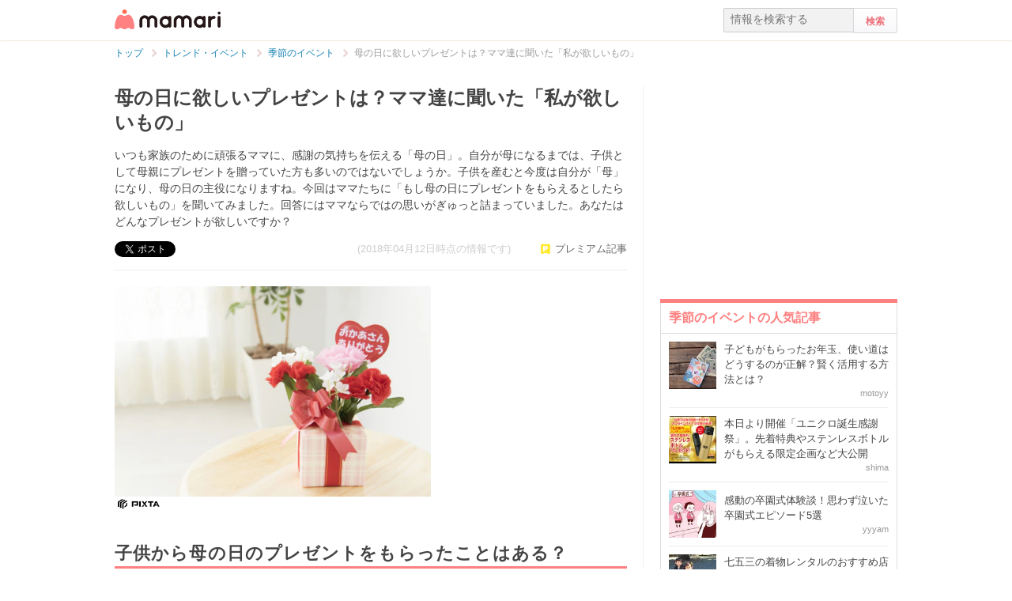

--- FILE ---
content_type: text/html; charset=UTF-8
request_url: https://mamari.jp/23347
body_size: 13524
content:
<!DOCTYPE HTML>
<html lang="ja">
<head>
  <meta charset="UTF-8">
  <meta name="description" content="いつも家族のために頑張るママに、感謝の気持ちを伝える「母の日」。自分が母になるまでは、子供として母親にプレゼントを贈っていた方も多いのではないでしょうか。子供を産むと今度は自分が「母」になり、母の日の主役になりますね。今回はママたちに「もし母の日にプレゼントをもらえるとしたら欲しいもの」を聞いてみました。回答にはママならではの思いがぎゅっと詰まっていました。あなたはどんなプレゼントが欲しいですか？"/>
  <meta name="robots" content="max-image-preview:large">
  <!-- favicon -->
  <link rel="shortcut icon" href="https://cdn-mamari.imgix.net/static/mamari/m-favicon.ico">

  <title>母の日に欲しいプレゼントは？ママ達に聞いた「私が欲しいもの」 [ママリ]</title>
    <link rel="stylesheet" type="text/css" href="/css/mamari/pc/all.min.css?1764645512"/>  <meta property="og:title" content="母の日に欲しいプレゼントは？現役ママたちに聞いた「私が欲しいもの」 [ママリ]" />
<meta property="og:type" content="article" />
<meta property="og:description" content="いつも家族のために頑張るママに、感謝の気持ちを伝える「母の日」。自分が母になるまでは、子供として母親にプレゼントを贈っていた方も多いのではないでしょうか。子供を産むと今度は自分が「母」になり、母の日の主役になりますね。今回はママたちに「もし母の日にプレゼントをもらえるとしたら欲しいもの」を聞いてみました。回答にはママならではの思いがぎゅっと詰まっていました。あなたはどんなプレゼントが欲しいですか？" />
<meta property="og:url" content="https://mamari.jp/23347" />
<meta property="og:image" content="https://cdn-mamari.imgix.net/article-cover/1200x0_58ddc2f2-4f58-4375-bd46-05e50a0100cd.jpg.jpg" />
<meta property="og:site_name" content="mamari [ママリ]" />
<meta property="fb:app_id" content="269922326502602" />
  <meta property="article:publisher" content="https://www.facebook.com/mamarijp">
  <meta property="article:section" content="季節のイベント">
  <meta property="article:published_time" content="2017-04-20T11:37:14Z">
  <meta property="article:modified_time" content="2018-04-12T11:25:04Z">
  <meta property="og:updated_time" content="2018-04-12T11:25:04Z">
  <meta name="twitter:card" content="summary_large_image"/>
<meta name="twitter:site" content="@mamari_official"/>
<meta name="twitter:url" content="https://mamari.jp/23347"/>
<meta name="twitter:title" content="母の日に欲しいプレゼントは？現役ママたちに聞いた「私が欲しいもの」 [ママリ]" />
<meta name="twitter:description" content="いつも家族のために頑張るママに、感謝の気持ちを伝える「母の日」。自分が母になるまでは、子供として母親にプレゼントを贈っていた方も多いのではないでしょうか。子供を産むと今度は自分が「母」になり、母の日の主役になりますね。今回はママたちに「もし母の日にプレゼントをもらえるとしたら欲しいもの」を聞いてみました。回答にはママならではの思いがぎゅっと詰まっていました。あなたはどんなプレゼントが欲しいですか？"/>
<meta name="twitter:image" content="https://cdn-mamari.imgix.net/article-cover/1200x0_58ddc2f2-4f58-4375-bd46-05e50a0100cd.jpg.jpg"/>
      <link rel="canonical" href="https://mamari.jp/23347"/>
      <script type="text/javascript">
  !function (e, f, u) {
    e.async = 1;
    e.src = u;
    f.parentNode.insertBefore(e, f);
  }(document.createElement('script'), document.getElementsByTagName('script')[0], '//cdn.taboola.com/libtrc/mamarijp/loader.js');
</script>
    <script>
  (function(i,s,o,g,r,a,m){i['GoogleAnalyticsObject']=r;i[r]=i[r]||function(){
  (i[r].q=i[r].q||[]).push(arguments)},i[r].l=1*new Date();a=s.createElement(o),
  m=s.getElementsByTagName(o)[0];a.async=1;a.src=g;m.parentNode.insertBefore(a,m)
  })(window,document,'script','//www.google-analytics.com/analytics.js','ga');

      ga('create', 'UA-46985361-1', 'mamari.jp');
    var user_env = 'Web';
  ga('set', 'dimension1', user_env);
  var test_group = 'GroupB';
  ga('set', 'dimension9', test_group);
            ga('set', 'dimension5', 400);
              ga('set', 'dimension6', 'entertainment');
              ga('set', 'dimension7', 'hattiki0421');
              var is_sponsored = 'false';
      ga('set', 'dimension8', is_sponsored);
      
  ga('require', 'displayfeatures');
  ga('send', 'pageview');

</script>
  <script type="text/javascript" language="javascript">
  var vc_pid = "885124429";
</script><script type="text/javascript" src="//aml.valuecommerce.com/vcdal.js" async></script>
  <script type="application/javascript" src="//anymind360.com/js/18352/ats.js"></script>
      <meta name="p:domain_verify" content="4f6af9aa0f9b87232e33136fce37b6fe"/>
  <meta name="application-name" content="ママリ"/>
  <meta name="msapplication-TileColor" content="#FFFFFF"/>
  <meta name="msapplication-square70x70logo" content="https://cdn-mamari.imgix.net/static/mamari/img/webclip/m-tiny.png"/>
  <meta name="msapplication-square150x150logo" content="https://cdn-mamari.imgix.net/static/mamari/img/webclip/m-square.png"/>
  <meta name="msapplication-wide310x150logo" content="https://cdn-mamari.imgix.net/static/mamari/img/webclip/m-wide.png"/>
  <meta name="msapplication-square310x310logo" content="https://cdn-mamari.imgix.net/static/mamari/img/webclip/m-large.png"/>
  <!-- GAMスクリプトの読み込み -->
<script async src="https://securepubads.g.doubleclick.net/tag/js/gpt.js"></script>

<!-- 広告枠の定義 -->
<script>
  window.googletag = window.googletag || {cmd: []};
  googletag.cmd.push(function() {
    function randomInt(min, max) {
      return Math.floor( Math.random() * (max + 1 - min) ) + min;
    }
              googletag.defineSlot('/97483567/pc_mamarijp_article_upperright_300x250', [300, 250], 'div-gpt-ad-1494507166383-0').addService(googletag.pubads());
      googletag.defineSlot('/97483567/pc_mamarijp_article_lowerright_300x600', [300, 600], 'div-gpt-ad-1494507358028-0').addService(googletag.pubads());
      googletag.defineSlot('/97483567/pc_mamarijp_article_lower_left_300x250', [[300, 600], [300, 250]], 'div-gpt-ad-1667872900357-0').addService(googletag.pubads());
      googletag.defineSlot('/97483567/pc_mamarijp_article_lower_right_300x250', [[300, 600], [300, 250]], 'div-gpt-ad-1667872805197-0').addService(googletag.pubads());
      googletag.defineSlot('/97483567/pc_mamarijp_article_middle1_left_300x250', [300, 250], 'div-gpt-ad-1510902689128-0').addService(googletag.pubads());
      googletag.defineSlot('/97483567/pc_mamarijp_article_middle2_left_300x250', [300, 250], 'div-gpt-ad-1510902708642-0').addService(googletag.pubads());
      googletag.defineSlot('/97483567/pc_mamarijp_article_middle3_left_300x250', [300, 250], 'div-gpt-ad-1510902728832-0').addService(googletag.pubads());
      googletag.defineSlot('/97483567/pc_mamarijp_article_middle4_left_300x250', [300, 250], 'div-gpt-ad-1510902768299-0').addService(googletag.pubads());
      googletag.defineSlot('/97483567/pc_mamarijp_article_middle1_right_300x250', [300, 250], 'div-gpt-ad-1513043719690-0').addService(googletag.pubads());
      googletag.defineSlot('/97483567/pc_mamarijp_article_middle2_right_300x250', [300, 250], 'div-gpt-ad-1513043724859-0').addService(googletag.pubads());
      googletag.defineSlot('/97483567/pc_mamarijp_article_middle3_right_300x250', [300, 250], 'div-gpt-ad-1513043735601-0').addService(googletag.pubads());
      googletag.defineSlot('/97483567/pc_mamarijp_article_middle4_right_300x250', [300, 250], 'div-gpt-ad-1513043744854-0').addService(googletag.pubads());
        googletag.pubads().setTargeting("fluct_ad_group", String(randomInt(1, 10)));
    googletag.pubads().setTargeting('ABGroup', ['GroupB']);
    googletag.pubads().setTargeting('environment', ['production']);
    googletag.pubads().enableSingleRequest();
    googletag.pubads().disableInitialLoad();
    googletag.enableServices();
  });
</script>
      <script type="application/ld+json">
    {
      "@context": "https://schema.org",
      "@type": "BreadcrumbList",
      "itemListElement": [{
                "@type": "ListItem",
        "position": "1",
        "name": "トレンド・イベント",
        "item": "https://mamari.jp/entertainment"
      },{
            "@type": "ListItem",
        "position": "2",
        "name": "季節のイベント",
        "item": "https://mamari.jp/entertainment/400"
      },{
            "@type": "ListItem",
        "position": "3",
        "name": "母の日に欲しいプレゼントは？ママ達に聞いた「私が欲しいもの」",
        "item": "https://mamari.jp/23347"
      }]
        }
  </script>
</head>
<body>
  <script>
  window.dataLayer = window.dataLayer || [];
  dataLayer.push({
    'user_env': 'Web'
  })
</script>

      <script>
  dataLayer.push({
    'bigCategoryName': 'トレンド・イベント'
  });
</script>
  
<!-- Google Tag Manager -->
<noscript><iframe src="//www.googletagmanager.com/ns.html?id=GTM-W69KM3"
    height="0" width="0" style="display:none;visibility:hidden"></iframe></noscript>
<script>(function(w,d,s,l,i){w[l]=w[l]||[];w[l].push({'gtm.start':
new Date().getTime(),event:'gtm.js'});var f=d.getElementsByTagName(s)[0],
j=d.createElement(s),dl=l!='dataLayer'?'&l='+l:'';j.async=true;j.src=
  '//www.googletagmanager.com/gtm.js?id='+i+dl;f.parentNode.insertBefore(j,f);
})(window,document,'script','dataLayer','GTM-W69KM3');</script>
<!-- End Google Tag Manager -->
    <script id="js-syndot-dashboard-tag" src="//i.socdm.com/s/so_dmp.js?service_id=cova_10"></script>
  <header>
  <div class="wrapper clearfix">
    <div class="header-left">
              <p class="logo">
          <a href="/"><img src="https://cdn-mamari.imgix.net/static/mamari/img/pc/common/m-mamari_logo.png" alt="ママリ"></a>
        </p>
          </div>
    <div class="header-right">
  <div class="admin-container">
    <ul class="nav-list">
              
          </ul>
  </div>
  <div class="search-box">
    <form accept-charset="UTF-8" action="/search" method="get">
      <input type="text" value="" name="q" placeholder="情報を検索する">
      <input type="submit" value="検索" class="btn">
    </form>
  </div>
</div>
  </div>
</header>

  
  <div class="main-wrapper clearfix js-main-wrapper">
    
<ol class="c-breadcrumb clearfix">
  <li class="c-breadcrumb__item">
    <a class="c-breadcrumb__item__link" href="/">
      <span>トップ</span>
    </a>
    <span class="c-breadcrumb__item__arrow"></span>
  </li>
                <li class="c-breadcrumb__item">
        <a class="c-breadcrumb__item__link" href="/entertainment">
          <span itemprop="name">トレンド・イベント</span>
        </a>
        <span class="c-breadcrumb__item__arrow"></span>
      </li>
                    <li class="c-breadcrumb__item">
        <a class="c-breadcrumb__item__link" href="/entertainment/400">
          <span itemprop="name">季節のイベント</span>
        </a>
        <span class="c-breadcrumb__item__arrow"></span>
      </li>
                    <li class="c-breadcrumb__item">
        <strong>母の日に欲しいプレゼントは？ママ達に聞いた「私が欲しいもの」</strong>
      </li>
      </ol>


<div class="main-col js-article-main-content">
  
  <div class="article-main">

    <article itemscope itemtype="http://schema.org/Article">
      <meta itemscope itemprop="mainEntityOfPage"  itemType="https://schema.org/WebPage" itemid="https://mamari.jp/23347" />
      <div class="article-top">
        <div itemprop="publisher" itemscope itemtype="https://schema.org/Organization">
          <meta itemprop="name" content="mamari" />
          <div itemprop="logo" itemscope itemtype="https://schema.org/ImageObject">
            <meta itemprop="url" content="https://cdn-mamari.imgix.net/static/mamari/img/pc/common/m-mamari_logo.png" />
            <meta itemprop="width" content="134" />
            <meta itemprop="height" content="25" />
          </div>
        </div>
        
                                  <h1 class="article-top-title" itemprop="headline">
                        母の日に欲しいプレゼントは？ママ達に聞いた「私が欲しいもの」          </h1>
                          <p class="article-intro" itemprop="description">
            いつも家族のために頑張るママに、感謝の気持ちを伝える「母の日」。自分が母になるまでは、子供として母親にプレゼントを贈っていた方も多いのではないでしょうか。子供を産むと今度は自分が「母」になり、母の日の主役になりますね。今回はママたちに「もし母の日にプレゼントをもらえるとしたら欲しいもの」を聞いてみました。回答にはママならではの思いがぎゅっと詰まっていました。あなたはどんなプレゼントが欲しいですか？          </p>
                <div class="article-top-lower clearfix">
          <ul class="share-btns">

        <li>
      <div class="fb-like" data-href="https://mamari.jp/23347" data-layout="button_count" data-action="like" data-show-faces="true" data-share="false"></div>
    </li>
    <li>
      <a href="https://x.com/intent/tweet" class="twitter-share-button" data-text="母の日に欲しいプレゼントは？現役ママたちに聞いた「私が欲しいもの」 [ママリ]" data-lang="ja" data-via="mamari_official">ポスト</a>
        <script>!function(d,s,id){var js,fjs=d.getElementsByTagName(s)[0],p=/^http:/.test(d.location)?'http':'https';if(!d.getElementById(id)){js=d.createElement(s);js.id=id;js.src=p+'://platform.twitter.com/widgets.js';fjs.parentNode.insertBefore(js,fjs);}}(document, 'script', 'twitter-wjs');</script>
    </li>
  
      <li
      class="article-modified-date"
      itemprop="dateModified"
      content="2018-04-12T11:25:04+09:00"
    >
      (2018年04月12日時点の情報です)    </li>
    <meta itemprop="datePublished" content="2017-04-20T11:37:14+09:00" />
  
</ul>
                      <p class="article-top-lower__premium-label">プレミアム記事</p>
                  </div>
      </div>

      <div class="article-content">

  
    
                <p class="img-block clearfix">
        <img
  src="https://cdn-mamari.imgix.net/article-cover/1200x0_58ddc2f2-4f58-4375-bd46-05e50a0100cd.jpg.jpg?auto=compress,format&lossless=0&q=90"
  srcset="
    https://cdn-mamari.imgix.net/article-cover/1200x0_58ddc2f2-4f58-4375-bd46-05e50a0100cd.jpg.jpg?auto=compress,format&lossless=0&q=90&w=500 1x,
    https://cdn-mamari.imgix.net/article-cover/1200x0_58ddc2f2-4f58-4375-bd46-05e50a0100cd.jpg.jpg?auto=compress,format&lossless=0&q=90&w=1200 2x
  "
  alt=""
  itemprop="image" >
                  <img class="img-block__pixta-img-icon" src="https://cdn-mamari.imgix.net/static/mamari/img/pixta-logo.png" alt="PIXTA">              </p>
    
    
                  <h2 id="1167276">子供から母の日のプレゼントをもらったことはある？</h2>
          
  
    
    
    
                  <p class="p-article-text">いつも頑張っているママに感謝の気持ちを伝える「母の日」。子供の頃にママにお手紙を渡したり、プレゼントをあげたりした経験のある方も多いでしょう。いつも家事や子育てに追われているママたちにとって、母の日は特別な日ですね。<br />
<br />
プレゼントをあげる側だった方も子供を産んでママになり、育ててくれた母の大きさを感じますね。そして母の日が近づくと「いつか自分もプレゼントをもらうのかな」と想いを馳せることがあるのではないでしょうか。<br />
<br />
そこで実際に現在子育て中のママリ編集部のママたちに、母の日に子供たちに何かもらったことがあるのか調査をしてみました。</p>
          
  
    
    
    
                  <h3 id="1167598">ほとんどのママが「まだ自分で考えたプレゼントはもらったことがない」と回答</h3>
          
  
    
    
    
          <p class="img-block">
        <img
  src="https://cdn-mamari.imgix.net/item/500x0_590feb27-fc30-48cb-b603-77ba0a0103df.jpg.jpg?auto=compress,format&lossless=0&q=90"
  srcset="
    https://cdn-mamari.imgix.net/item/500x0_590feb27-fc30-48cb-b603-77ba0a0103df.jpg.jpg?auto=compress,format&lossless=0&q=90&w=500 1x,
    https://cdn-mamari.imgix.net/item/500x0_590feb27-fc30-48cb-b603-77ba0a0103df.jpg.jpg?auto=compress,format&lossless=0&q=90&w=1200 2x
  "
  alt="母の日"
  >
                <img class="img-block__pixta-img-icon" src="https://cdn-mamari.imgix.net/static/mamari/img/pixta-logo.png" alt="PIXTA">      </p>
    
  
    
    
    
                  <p class="p-article-text">12名の調査結果のうち11名のママが「まだ自分で考えたプレゼントはもらったことがない」という回答でした。そのうち9人のママは、保育園の制作では似顔絵などをもらったことがあるのですが、2人のママはまだ母の日のプレゼントはもらったことはないそうです。<br />
<br />
子供たちの年齢も1歳～7歳と低年齢なため、まだ母の日を知らない場合や、自分でプレゼントを買ったり作ったりする手段がない場合もありますよね。</p>
          
  
    
    
    
                  <h3 id="1167596">1輪の花をもらったという心温まる声も</h3>
          
  
    
    
    
          <p class="img-block">
        <img
  src="https://cdn-mamari.imgix.net/item/500x0_58e1b66d-7e0c-4d5c-8a53-64110a01009f.jpg.jpg?auto=compress,format&lossless=0&q=90"
  srcset="
    https://cdn-mamari.imgix.net/item/500x0_58e1b66d-7e0c-4d5c-8a53-64110a01009f.jpg.jpg?auto=compress,format&lossless=0&q=90&w=500 1x,
    https://cdn-mamari.imgix.net/item/500x0_58e1b66d-7e0c-4d5c-8a53-64110a01009f.jpg.jpg?auto=compress,format&lossless=0&q=90&w=1200 2x
  "
  alt="ヒマワリ"
  >
                <img class="img-block__pixta-img-icon" src="https://cdn-mamari.imgix.net/static/mamari/img/pixta-logo.png" alt="PIXTA">      </p>
    
  
    
    
    
                  <p class="p-article-text">一方で7歳の女の子のママからは、自分で考えて「1輪のひまわりの花をもらった」という心温まる声も寄せられました。「ママにあげたら喜ぶかな？」と思って、ひまわりの花を贈るなんて、とても優しい心の持ち主ですよね。<br />
<br />
プレゼントはもちろんうれしいのですが、さらに嬉しいのは、わが子がママのために一生懸命考え、感謝の気持ちを伝えてくれることですね。</p>
          
  
    
    
    <div class="p-article-premium">
  <div class="p-article-premium__headline">プレミアム記事を読むには？</div>
  <div class="p-article-premium__desc">
    この記事の続きは、アプリをダウンロードしてママリプレミアム(月額400円)に登録するとお読みいただけます。
  </div>
  <a
    onclick="ga('send', 'event', 'ClickInArticle', 'ArticlePremiumSubscribe', 'PcWeb');"
    class="p-article-premium__link"
    href="https://qa.mamari.jp"
    target="_blank"
    rel="noopener"
  >
    アプリをダウンロードする<br><span class="p-article-premium__link--small">プレミアム記事が今なら7日間無料</span>
  </a>
</div>

    
  
  <div class="p-article-author" itemprop="author" itemscope itemtype="https://schema.org/Person">
          <meta itemprop="name" content="hattiki0421" />
      </div>

</div><!-- /.article-content -->

    </article>

    
            <div class="p-main-content__section">
    <h3 class="p-headline">おすすめ記事</h3>
    <ul class="p-main-article-list">
            <li class="p-main-article-list__item">
        <div class="p-main-article-list__item__thumb">
          <a
            href="/76000"
            rel="nofollow"          >
            <img class="p-main-article-list__item__thumb__img" src="https://cdn-mamari.imgix.net/article/b4a07e90-8e4e-4b66-a5a4-c3b34ce5b8d2.png?auto=compress,format&lossless=0&q=90" alt="結果発表「みんなで大共感!!💖ママリ川柳大会2025📜🖋️」">
          </a>
        </div>
        <div class="p-main-article-list__item__content">
          <a
            class="p-main-article-list__item__content__title"
            href="/76000"
            rel="nofollow"          >
            結果発表「みんなで大共感!!💖ママリ川柳大会2025📜🖋️」          </a>
          <p class="p-main-article-list__item__content__desc">
            いつもママリをご利用いただきありがとうございます。ママリ運営事務局です！          </p>
          <p class="p-main-article-list__item__content__meta">
            <span class="p-main-article-list__item__content__meta__writer">ママリ公式                              <img class="article-list-sponsor-label" src="https://cdn-mamari.imgix.net/static/mamari/img/sponsor-label.png">
                          </span>
          </p>
        </div>
      </li>
                <li class="p-main-article-list__item">
        <div class="p-main-article-list__item__thumb">
          <a
            href="/75280"
            rel="nofollow"          >
            <img class="p-main-article-list__item__thumb__img" src="https://cdn-mamari.imgix.net/article/100x100_6912d85e-2708-467d-944b-7b760a0104e0.jpg.jpg?auto=compress,format&lossless=0&q=90" alt="ママリ編集部も感動！トミカ・プラレールブロックで育む「創造力」">
          </a>
        </div>
        <div class="p-main-article-list__item__content">
          <a
            class="p-main-article-list__item__content__title"
            href="/75280"
            rel="nofollow"          >
            ママリ編集部も感動！トミカ・プラレールブロックで育む「創造力」          </a>
          <p class="p-main-article-list__item__content__desc">
            「せっかく買ったおもちゃがすぐ飽きられてしまう」「知育おもちゃは難しそうで続かなかった」そんな悩みを持つママ・パパは少なくありません。お子さんが3〜4歳を迎…          </p>
          <p class="p-main-article-list__item__content__meta">
            <span class="p-main-article-list__item__content__meta__writer">mamari                              <img class="article-list-sponsor-label" src="https://cdn-mamari.imgix.net/static/mamari/img/sponsor-label.png">
                          </span>
          </p>
        </div>
      </li>
                <li class="p-main-article-list__item">
        <div class="p-main-article-list__item__thumb">
          <a
            href="/72875"
            rel="nofollow"          >
            <img class="p-main-article-list__item__thumb__img" src="https://cdn-mamari.imgix.net/article/100x100_68e4e039-538c-4526-934d-06410a010437.jpg.jpg?auto=compress,format&lossless=0&q=90" alt="編集部ママが納得！妊娠中から産後まで、 肌悩みに寄り添う高品位「スクワラン」とは？">
          </a>
        </div>
        <div class="p-main-article-list__item__content">
          <a
            class="p-main-article-list__item__content__title"
            href="/72875"
            rel="nofollow"          >
            編集部ママが納得！妊娠中から産後まで、 肌悩みに寄り添う高品位「スクワラン」とは？          </a>
          <p class="p-main-article-list__item__content__desc">
            妊娠中はホルモン変化で肌が敏感になり、乾燥や妊娠線に悩むママが多いもの。さらに産後は、自分のケアが後回しになりがちです。そんなママたちのリアルな悩みに寄り…          </p>
          <p class="p-main-article-list__item__content__meta">
            <span class="p-main-article-list__item__content__meta__writer">mamari                              <img class="article-list-sponsor-label" src="https://cdn-mamari.imgix.net/static/mamari/img/sponsor-label.png">
                          </span>
          </p>
        </div>
      </li>
                <li class="p-main-article-list__item">
        <div class="p-main-article-list__item__thumb">
          <a
            href="/43704"
            rel="nofollow"          >
            <img class="p-main-article-list__item__thumb__img" src="https://cdn-mamari.imgix.net/article/6b092744-8ded-44a8-bcdd-94249777e2e8.png?auto=compress,format&lossless=0&q=90" alt="赤ちゃんのスキンケアも肌タイプ別に選ぶ時代！先輩ママたちがリアルに支持したベビーソープって？">
          </a>
        </div>
        <div class="p-main-article-list__item__content">
          <a
            class="p-main-article-list__item__content__title"
            href="/43704"
            rel="nofollow"          >
            赤ちゃんのスキンケアも肌タイプ別に選ぶ時代！先輩ママたちがリアルに支持したベビ…          </a>
          <p class="p-main-article-list__item__content__desc">
            赤ちゃんの肌質に合ったベビーソープ、ちゃんと選べていますか？「どれ使っても同じでしょ」「何となく買った物で済ませてる…」というママ必見！「アラウ.ベビー泡全…          </p>
          <p class="p-main-article-list__item__content__meta">
            <span class="p-main-article-list__item__content__meta__writer">mamari                              <img class="article-list-sponsor-label" src="https://cdn-mamari.imgix.net/static/mamari/img/sponsor-label.png">
                          </span>
          </p>
        </div>
      </li>
      </ul>
  </div>

      <div id="taboola-below-article-23347"></div>
<script type="text/javascript">
  window._taboola = window._taboola || [];
  _taboola.push({
    mode: 'alternating-thumbnails-widget',
    container: 'taboola-below-article-23347',
    placement: 'Below Article Thumbnails',
    target_type: 'mix'
  });
  _taboola.push({
    article: 'auto',
    url: location.href
  });
</script>

      <div class="article-footer-ad">
        <ul>
          <li>  <div class="subarea-ad">
    <!-- /97483567/pc_mamarijp_article_lower_left_300x250 -->
<div id='div-gpt-ad-1667872900357-0' style='min-height:250px; width:300px;'>
  <script>
    googletag.cmd.push(function() { googletag.display('div-gpt-ad-1667872900357-0'); });
  </script>
</div>
  </div>
</li>
          <li>  <div class="subarea-ad">
    <!-- /97483567/pc_mamarijp_article_lower_right_300x250 -->
<div id='div-gpt-ad-1667872805197-0' style='min-height:250px; width:300px;'>
  <script>
    googletag.cmd.push(function() { googletag.display('div-gpt-ad-1667872805197-0'); });
  </script>
</div>
  </div>
</li>
        </ul>
      </div>

        <div class="p-main-content__section">
    <h3 class="p-headline">「母の日」「プレゼント」 についてもっと詳しく知る</h3>
    <ul class="p-main-article-list">
            <li class="p-main-article-list__item">
        <div class="p-main-article-list__item__thumb">
          <a
            href="/23164"
                      >
            <img class="p-main-article-list__item__thumb__img" src="https://cdn-mamari.imgix.net/article/100x100_59016928-0274-4a4c-a362-386f0a0103df.jpg.jpg?auto=compress,format&lossless=0&q=90" alt="母の日はママに手作り品をプレゼントしよう！簡単工作アイデア＆グッズ10選">
          </a>
        </div>
        <div class="p-main-article-list__item__content">
          <a
            class="p-main-article-list__item__content__title"
            href="/23164"
                      >
            母の日はママに手作り品をプレゼントしよう！簡単工作アイデア＆グッズ10選          </a>
          <p class="p-main-article-list__item__content__desc">
            母の日は、毎日頑張っている母親に感謝の気持ちを伝える日。ママや実母、義母が喜ぶ手作り工作をプレゼントしてみませんか？特別な材料を使ったり時間をかけたりしな…          </p>
          <p class="p-main-article-list__item__content__meta">
            <span class="p-main-article-list__item__content__meta__writer">hattiki0421                          </span>
          </p>
        </div>
      </li>
                      <li class="p-main-article-list__item">
        <div class="p-main-article-list__item__thumb">
          <a
            href="/23619"
                      >
            <img class="p-main-article-list__item__thumb__img" src="https://cdn-mamari.imgix.net/article/100x100_593f5759-03cc-4c9d-a66b-3ad00a010316.png.jpg?auto=compress,format&lossless=0&q=90" alt="100均アイテムで作る！父の日の簡単ラッピング方法">
          </a>
        </div>
        <div class="p-main-article-list__item__content">
          <a
            class="p-main-article-list__item__content__title"
            href="/23619"
                      >
            100均アイテムで作る！父の日の簡単ラッピング方法          </a>
          <p class="p-main-article-list__item__content__desc">
            父の日はパパやじいじに何を贈りますか？お酒、ネクタイ、靴下…贈るものは様々だと思います。今回は100均で買うことのできる紙袋とリボンを使って、簡単に「ワイシャ…          </p>
          <p class="p-main-article-list__item__content__meta">
            <span class="p-main-article-list__item__content__meta__writer">ママリ編集部                          </span>
          </p>
        </div>
      </li>
                <li class="p-main-article-list__item">
        <div class="p-main-article-list__item__thumb">
          <a
            href="/12969"
                      >
            <img class="p-main-article-list__item__thumb__img" src="https://cdn-mamari.imgix.net/article/100x100_58ac185d-34dc-417c-9e7d-0b1a0a0100cd.jpg.jpg?auto=compress,format&lossless=0&q=90" alt="ダンボールハウスを子供と一緒に手作りしちゃおう！作り方をご紹介">
          </a>
        </div>
        <div class="p-main-article-list__item__content">
          <a
            class="p-main-article-list__item__content__title"
            href="/12969"
                      >
            ダンボールハウスを子供と一緒に手作りしちゃおう！作り方をご紹介          </a>
          <p class="p-main-article-list__item__content__desc">
            狭いところが大好きという子供、いませんか？そんな子供達にダンボールハウスがおすすめです。ダンボールは丈夫なのに紙だから簡単に切ったり貼ったりできるので、お…          </p>
          <p class="p-main-article-list__item__content__meta">
            <span class="p-main-article-list__item__content__meta__writer">陽気なママ                          </span>
          </p>
        </div>
      </li>
                <li class="p-main-article-list__item">
        <div class="p-main-article-list__item__thumb">
          <a
            href="/23163"
                      >
            <img class="p-main-article-list__item__thumb__img" src="https://cdn-mamari.imgix.net/article/100x100_58b2e09f-823c-4755-9d16-0fb10a0103c9.jpg.jpg?auto=compress,format&lossless=0&q=90" alt="卵の殻アートやうさぎさんモビールも！家庭でできるイースターの工作5選">
          </a>
        </div>
        <div class="p-main-article-list__item__content">
          <a
            class="p-main-article-list__item__content__title"
            href="/23163"
                      >
            卵の殻アートやうさぎさんモビールも！家庭でできるイースターの工作5選          </a>
          <p class="p-main-article-list__item__content__desc">
            イースターはキリスト教のお祭りで、日本語では「復活祭」と呼ばれます。日本でも近年テーマパークでのイベント開催など、盛り上がりを見せるようになりました。うさ…          </p>
          <p class="p-main-article-list__item__content__meta">
            <span class="p-main-article-list__item__content__meta__writer">hattiki0421                          </span>
          </p>
        </div>
      </li>
                <li class="p-main-article-list__item">
        <div class="p-main-article-list__item__thumb">
          <a
            href="/24541"
                      >
            <img class="p-main-article-list__item__thumb__img" src="https://cdn-mamari.imgix.net/article/100x100_5a1b9f96-abf0-4e9a-9e80-0061ac110002.jpg.jpg?auto=compress,format&lossless=0&q=90" alt="0歳代の赤ちゃん向けクリスマスプレゼント16選">
          </a>
        </div>
        <div class="p-main-article-list__item__content">
          <a
            class="p-main-article-list__item__content__title"
            href="/24541"
                      >
            0歳代の赤ちゃん向けクリスマスプレゼント16選          </a>
          <p class="p-main-article-list__item__content__desc">
            クリスマスまで、あと1ヶ月を切りました。子供たちへのクリスマスプレゼントもそろそろ考えておきたい時期ですよね。しかし、0歳だとまだ何を買ってあげたらよいか悩…          </p>
          <p class="p-main-article-list__item__content__meta">
            <span class="p-main-article-list__item__content__meta__writer">kira_z07                          </span>
          </p>
        </div>
      </li>
      </ul>
  </div>

          
    
          
          
          <p class="p-article-show__disclaimer">
        本記事は必ずしも各読者の状況にあてはまるとは限りません。必要に応じて、医師その他の専門家に相談するなどご自身の責任と判断により適切に対応くださいますようお願いいたします。なお、記事内の写真・動画は編集部にて撮影したもの、または掲載許可をいただいたものです。
      </p>

      <div class="article-bottom-big-categories-wrapper">
        <h3 class="section-header">カテゴリー一覧</h3>
        <ul class="article-bottom-big-categories clearfix">
                                                <li class="article-bottom-big-categories__list">
                <a class="article-bottom-big-categories__list__link" href="/sterility">
                  <p class="article-bottom-big-categories__list__category-name">妊活</p>
                </a>
              </li>
                                                            <li class="article-bottom-big-categories__list">
                <a class="article-bottom-big-categories__list__link" href="/pregnancy">
                  <p class="article-bottom-big-categories__list__category-name">妊娠</p>
                </a>
              </li>
                                                            <li class="article-bottom-big-categories__list">
                <a class="article-bottom-big-categories__list__link" href="/birth">
                  <p class="article-bottom-big-categories__list__category-name">出産</p>
                </a>
              </li>
                                                            <li class="article-bottom-big-categories__list">
                <a class="article-bottom-big-categories__list__link" href="/childcare">
                  <p class="article-bottom-big-categories__list__category-name">赤ちゃん・育児</p>
                </a>
              </li>
                                                            <li class="article-bottom-big-categories__list">
                <a class="article-bottom-big-categories__list__link" href="/family">
                  <p class="article-bottom-big-categories__list__category-name">子育て・家族</p>
                </a>
              </li>
                                                            <li class="article-bottom-big-categories__list">
                <a class="article-bottom-big-categories__list__link" href="/facilities">
                  <p class="article-bottom-big-categories__list__category-name">病院</p>
                </a>
              </li>
                                                            <li class="article-bottom-big-categories__list">
                <a class="article-bottom-big-categories__list__link" href="/beauty">
                  <p class="article-bottom-big-categories__list__category-name">美容・ファッション</p>
                </a>
              </li>
                                                            <li class="article-bottom-big-categories__list">
                <a class="article-bottom-big-categories__list__link" href="/work">
                  <p class="article-bottom-big-categories__list__category-name">お仕事</p>
                </a>
              </li>
                                                            <li class="article-bottom-big-categories__list">
                <a class="article-bottom-big-categories__list__link" href="/home">
                  <p class="article-bottom-big-categories__list__category-name">住まい</p>
                </a>
              </li>
                                                            <li class="article-bottom-big-categories__list">
                <a class="article-bottom-big-categories__list__link" href="/money">
                  <p class="article-bottom-big-categories__list__category-name">マネー</p>
                </a>
              </li>
                                                            <li class="article-bottom-big-categories__list">
                <a class="article-bottom-big-categories__list__link" href="/entertainment">
                  <p class="article-bottom-big-categories__list__category-name">トレンド・イベント</p>
                </a>
              </li>
                                                            <li class="article-bottom-big-categories__list"></li>
                              </ul>
      </div>
    
  </div><!-- ./article-main -->
</div>


<div class="subarea">
      <div class="subarea-fixed js-subarea-fixed">
      
            <div class="subarea-ad">
    <!-- /97483567/pc_mamarijp_article_upperright_300x250 -->
<div id='div-gpt-ad-1494507166383-0' style='height:250px; width:300px;'>
  <script>
    googletag.cmd.push(function() { googletag.display('div-gpt-ad-1494507166383-0'); });
  </script>
</div>
  </div>

        <div>
    <h3 class="p-headline">
              季節のイベントの人気記事
          </h3>
    <ul class="p-side-article-list">
                      <li class="p-side-article-list__item">
          <div class="p-side-article-list__item__thumb">
            <a href="/14224"><img class="p-side-article-list__item__thumb__img" src="https://cdn-mamari.imgix.net/article/100x100_58008c8a-2824-41b4-8ba1-09440a01037e.jpg.jpg"></a>
          </div>
          <div class="p-side-article-list__item__content">
            <p class="p-side-article-list__item__content__title">
              <a href="/14224">子どもがもらったお年玉、使い道はどうするのが正解？賢く活用する方法とは？</a>
            </p>
            <p class="p-side-article-list__item__content__user-name">
              motoyy                          </p>
          </div>
        </li>
                      <li class="p-side-article-list__item">
          <div class="p-side-article-list__item__thumb">
            <a href="/26147"><img class="p-side-article-list__item__thumb__img" src="https://cdn-mamari.imgix.net/article/100x100_5bf4b1cc-6f50-4bc2-aeda-08c8ac110003.png.jpg"></a>
          </div>
          <div class="p-side-article-list__item__content">
            <p class="p-side-article-list__item__content__title">
              <a href="/26147">本日より開催「ユニクロ誕生感謝祭」。先着特典やステンレスボトルがもらえる限定企画など大公開</a>
            </p>
            <p class="p-side-article-list__item__content__user-name">
              shima                          </p>
          </div>
        </li>
                      <li class="p-side-article-list__item">
          <div class="p-side-article-list__item__thumb">
            <a href="/4504"><img class="p-side-article-list__item__thumb__img" src="https://cdn-mamari.imgix.net/article/100x100_6242cc36-6610-4582-8a3d-79370a01048a.jpg.jpg"></a>
          </div>
          <div class="p-side-article-list__item__content">
            <p class="p-side-article-list__item__content__title">
              <a href="/4504">感動の卒園式体験談！思わず泣いた卒園式エピソード5選</a>
            </p>
            <p class="p-side-article-list__item__content__user-name">
              yyyam                          </p>
          </div>
        </li>
                      <li class="p-side-article-list__item">
          <div class="p-side-article-list__item__thumb">
            <a href="/22345"><img class="p-side-article-list__item__thumb__img" src="https://cdn-mamari.imgix.net/article/100x100_580db978-8f30-408b-89b3-0d6b0a010367.jpg.jpg"></a>
          </div>
          <div class="p-side-article-list__item__content">
            <p class="p-side-article-list__item__content__title">
              <a href="/22345">七五三の着物レンタルのおすすめ店13選！格安で高品質なレンタル衣装を紹介</a>
            </p>
            <p class="p-side-article-list__item__content__user-name">
              shima                          </p>
          </div>
        </li>
                      <li class="p-side-article-list__item">
          <div class="p-side-article-list__item__thumb">
            <a href="/22614"><img class="p-side-article-list__item__thumb__img" src="https://cdn-mamari.imgix.net/article/100x100_582cffcc-01f0-40ba-aa59-09b10a0103b0.jpg.jpg"></a>
          </div>
          <div class="p-side-article-list__item__content">
            <p class="p-side-article-list__item__content__title">
              <a href="/22614">ママ友とクリスマスパーティーでトラブル？先輩ママの体験談やギフトアイデア</a>
            </p>
            <p class="p-side-article-list__item__content__user-name">
              doremi607                          </p>
          </div>
        </li>
                                      <li class="p-side-article-list__item">
          <div class="p-side-article-list__item__thumb">
            <a href="/25012"><img class="p-side-article-list__item__thumb__img" src="https://cdn-mamari.imgix.net/article/100x100_5a84d1b1-d104-43e8-bc39-087bac110003.png.jpg"></a>
          </div>
          <div class="p-side-article-list__item__content">
            <p class="p-side-article-list__item__content__title">
              <a href="/25012">第2回ママリ漫画大賞って何？キャンペーン概要まとめ</a>
            </p>
            <p class="p-side-article-list__item__content__user-name">
              ママリ公式                          </p>
          </div>
        </li>
                      <li class="p-side-article-list__item">
          <div class="p-side-article-list__item__thumb">
            <a href="/3750"><img class="p-side-article-list__item__thumb__img" src="https://cdn-mamari.imgix.net/article/100x100_5816c74d-1d88-434a-a65d-0ccd0a010076.jpg.jpg"></a>
          </div>
          <div class="p-side-article-list__item__content">
            <p class="p-side-article-list__item__content__title">
              <a href="/3750">節分の日には恵方巻き！方角とスーパーやコンビニのおすすめをご紹介</a>
            </p>
            <p class="p-side-article-list__item__content__user-name">
              copa                          </p>
          </div>
        </li>
                      <li class="p-side-article-list__item">
          <div class="p-side-article-list__item__thumb">
            <a href="/4518"><img class="p-side-article-list__item__thumb__img" src="https://cdn-mamari.imgix.net/article/100x100_6242cc8e-e20c-40e4-89b5-38700a0105ad.jpg.jpg"></a>
          </div>
          <div class="p-side-article-list__item__content">
            <p class="p-side-article-list__item__content__title">
              <a href="/4518">幼稚園や保育園の謝恩会っていったい何をするの？謝恩会のあれこれ！</a>
            </p>
            <p class="p-side-article-list__item__content__user-name">
              ヤマダ                          </p>
          </div>
        </li>
          </ul>
  </div>

        <div class="subarea-ad subarea-ad--article-lower">
    <!-- /97483567/pc_mamarijp_article_lowerright_300x600 -->
<div id='div-gpt-ad-1494507358028-0' style='height:600px; width:300px;'>
  <script>
    googletag.cmd.push(function() { googletag.display('div-gpt-ad-1494507358028-0'); });
  </script>
</div>  </div>
          </div> <!-- /.subarea-fixed -->
  </div>

<!-- 埋め込みコード読み込み用スクリプト -->
<script async defer src="//platform.instagram.com/en_US/embeds.js"></script>
<script src="//platform.twitter.com/widgets.js" charset="utf-8"></script>
  </div>

      <ul class="c-breadcrumb p-breadcrumb-bottom p-breadcrumb-bottom__clearfix">
  <li class="c-breadcrumb__item">
    <a class="c-breadcrumb__item__link" href="/">
      <span>トップ</span>
    </a>
    <span class="c-breadcrumb__item__arrow"></span>
  </li>
                <li class="c-breadcrumb__item">
        <a class="c-breadcrumb__item__link" href="/entertainment">
          <span>トレンド・イベント</span>
        </a>
        <span class="c-breadcrumb__item__arrow"></span>
      </li>
                    <li class="c-breadcrumb__item">
        <a class="c-breadcrumb__item__link" href="/entertainment/400">
          <span>季節のイベント</span>
        </a>
        <span class="c-breadcrumb__item__arrow"></span>
      </li>
                    <li class="c-breadcrumb__item">
        <strong>母の日に欲しいプレゼントは？ママ達に聞いた「私が欲しいもの」</strong>
      </li>
      </ul>
    <footer>
  <div class="wrapper">
    <div class="footer-col">
      <p>ママリ(mamari)について</p>
      <ul class="footer-category">
        <li><a href="/">ママリトップ</a></li>
        <li><a href="/map">サイトマップ</a></li>
        <li><a href="/search">記事一覧</a></li>
        <li><a href="/categories">カテゴリー一覧</a></li>
        <li><a href="/supervisor">監修者一覧</a></li>
        <li><a href="/about_mamari">ママリについて</a></li>
        <li><a href="https://brand-guideline.mamari.jp/" target="_blank" rel="noopener">ブランドガイドライン</a></li>
      </ul>
      <ul class="footer-category">
        <li><a href="http://connehito.com/" target="_blank" rel="noopener">運営会社</a></li>
        <li><a href="/privacy">プライバシーポリシー</a></li>
        <li><a href="/terms">利用規約</a></li>
        <li><a href="https://docs.google.com/a/connehito.com/forms/d/1rWWbRwnqm__Q1dYbp6St54zCZJep80lUk6LrpUo18d8/viewform?entry_680334168=https%3A%2F%2Fmamari.jp%2F23347" target="_blank" rel="noopener">お問い合わせ</a></li>
        <li><a href="https://sales.mamari.jp/contact" target="_blank" rel="noopener">広告出稿・お取り組みのご相談</a></li>
        <li><a href="mailto:pr@connehito.com?subject=%E3%83%97%E3%83%AC%E3%82%B9%E3%83%AA%E3%83%AA%E3%83%BC%E3%82%B9%E3%81%AE%E5%95%8F%E3%81%84%E5%90%88%E3%82%8F%E3%81%9B&body=%E3%83%9E%E3%83%9E%E3%83%AA%E3%81%AB%E3%81%A6%E6%8E%B2%E8%BC%89%E3%82%92%E3%81%94%E5%B8%8C%E6%9C%9B%E3%81%AE%E6%83%85%E5%A0%B1%E3%81%AF%E3%80%81%E8%A9%B3%E7%B4%B0%E3%82%92%E4%BB%A5%E4%B8%8B%E3%81%AB%E3%81%94%E8%A8%98%E8%BC%89%E4%B8%8B%E3%81%95%E3%81%84%E3%80%82">プレスリリースの送付はこちら</a></li>
        <li><a href="/for_supervisors">医療関係者の方へ</a></li>
      </ul>
    </div>
    <div class="footer-col">
      <p>カテゴリー一覧</p>
      <ul class="footer-category">
                                  <li><a href="/sterility">妊活</a></li>
                                      <li><a href="/pregnancy">妊娠</a></li>
                                      <li><a href="/birth">出産</a></li>
                                      <li><a href="/childcare">赤ちゃん・育児</a></li>
                                      <li><a href="/family">子育て・家族</a></li>
                                      <li><a href="/facilities">病院</a></li>
                                </ul><ul class="footer-category">
                            <li><a href="/beauty">美容・ファッション</a></li>
                                      <li><a href="/work">お仕事</a></li>
                                      <li><a href="/home">住まい</a></li>
                                      <li><a href="/money">マネー</a></li>
                                      <li><a href="/entertainment">トレンド・イベント</a></li>
                                  </ul>
    </div>
  </div>

  <div class="footer-sns">
    <div class="footer-sns-btns-wrapper">
      <!--fb-->
      <div class="footer-f-btn"><div class="fb-like" data-href="https://www.facebook.com/mamari.jp" data-width="80" data-layout="button_count" data-action="like" data-show-faces="false" data-share="false"></div></div>
      <!--tw-->
      <div class="footer-tw-btn">
        <a href="https://twitter.com/share" style="width: 115px; height: 20px;" class="twitter-share-button" data-url="https://mamari.jp/" data-text="ママリ｜ママの一歩を支える情報サイト" data-lang="ja">ツイート</a>
      </div>
      <script>!function(d,s,id){var js,fjs=d.getElementsByTagName(s)[0],p=/^http:/.test(d.location)?'http':'https';if(!d.getElementById(id)){js=d.createElement(s);js.id=id;js.src=p+'://platform.twitter.com/widgets.js';fjs.parentNode.insertBefore(js,fjs);}}(document, 'script', 'twitter-wjs');</script>
      <p class="footer-copyright">©Connehito Inc.</p>
    </div>
  </div>

</footer>
      <script type="text/javascript" src="/js/pc/all.min.js?1764645505"></script>        <script src="//cdn.optimizely.com/js/2001690725.js"></script>

<div id="fb-root"></div>
<script>(function(d, s, id) {
var js, fjs = d.getElementsByTagName(s)[0];
if (d.getElementById(id)) return;
js = d.createElement(s); js.id = id;
js.src = "//connect.facebook.net/ja_JP/sdk.js#xfbml=1&appId=269922326502602&version=v2.0";
fjs.parentNode.insertBefore(js, fjs);
}(document, 'script', 'facebook-jssdk'));</script>

<script>
App.me          = $.parseJSON('\u007b\u0022token\u0022\u003a\u0022cbd0599c086ee88621cd8d34112497ec\u0022\u002c\u0022is\u005flogin\u0022\u003afalse\u002c\u0022is\u005fmamariq\u005fapp\u0022\u003afalse\u002c\u0022test\u005fgroup\u005fname\u0022\u003a\u0022GroupB\u0022\u002c\u0022is\u005favailable\u005fpremium\u005fservice\u0022\u003afalse\u007d');
App.me.is_admin = 0;
App.me.is_supporter = 0;

App.init_fn = $.parseJSON('\u007b\u0022controller\u0022\u003a\u0022Articles\u0022\u002c\u0022action\u0022\u003a\u0022show\u0022\u007d');

App.vars = $.parseJSON('\u007b\u0022is\u005fsponsored\u005farticle\u0022\u003afalse\u002c\u0022is\u005fpremium\u005farticle\u0022\u003atrue\u002c\u0022is\u005fsp\u005fpreview\u0022\u003afalse\u002c\u0022page\u005ftype\u0022\u003a\u0022Article\u0022\u007d');

App.ENVIRONMENT            = 'production';
App.ARTICLE_IMAGE          = 'https\u003a\u002f\u002fcdn-mamari.imgix.net\u002farticle\u002f';
App.ARTICLE_COVER_IMAGE    = 'https\u003a\u002f\u002fcdn-mamari.imgix.net\u002farticle-cover\u002f';
App.ITEM_IMAGE             = 'https\u003a\u002f\u002fcdn-mamari.imgix.net\u002fitem\u002f';
App.STATIC_FILE            = 'https\u003a\u002f\u002fcdn-mamari.imgix.net\u002fstatic\u002fmamari\u002f';
App.USER_IMAGE             = 'https\u003a\u002f\u002fcdn-mamari.imgix.net\u002fmamari-jp-user\u002f';
App.AUTHORIZED_IMAGE       = 'https\u003a\u002f\u002fcdn-mamari.imgix.net\u002fauthorized\u002f';
App.ADMIN_IMAGE            = '\u002fimg\u002fpc\u002fadmin\u002f';
App.REFERENCE_IMAGE        = 'https\u003a\u002f\u002fcdn-mamari.imgix.net\u002freference\u002f';
App.FEATURE_IMAGE          = 'https\u003a\u002f\u002fcdn-mamari.imgix.net\u002ffeature\u002f';
App.VERIFICATION_GROUP     = 'GroupB'
App.RAKUTEN_AFFILIATE_ID   = '14219a11.6dbc197d.14219a12.f7740b69'
</script>

</body>
</html>


--- FILE ---
content_type: application/javascript; charset=utf-8
request_url: https://fundingchoicesmessages.google.com/f/AGSKWxVESjkarVuyNadQFHUHb9FyZ1ozi7X3UWMTHhmJ_nbJmjqk27QPwgN3fiQCROvmbZLhoWchf9AgrluwA-kKZ7SpBezOQbN9gewVyU8gvCtUgIlRIWHXjFNb6F8ohEbxcEPrzw78pFbD8axQ_PoRZM1pJSKu1BSUI8YBsQ5ibopdill0oD2Zd1O-xWb6/_/adMarketplace./ad-template./valueclickvert./ad2_/advFrameCollapse.
body_size: -1290
content:
window['829a4e6a-7c6e-4605-81c8-e531ac5bd2a5'] = true;

--- FILE ---
content_type: application/javascript; charset=utf-8;
request_url: https://dalc.valuecommerce.com/app3?p=885124429&_s=https%3A%2F%2Fmamari.jp%2F23347&vf=iVBORw0KGgoAAAANSUhEUgAAAAMAAAADCAYAAABWKLW%2FAAAAMElEQVQYV2NkFGP4nxG2m%2BHUFH8GxmU3mP%2B%2F8epkqMgoZWDM5er6P%2B%2FZFwZbgSYGACJVDxujw7OcAAAAAElFTkSuQmCC
body_size: 1577
content:
vc_linkswitch_callback({"t":"696cbb35","r":"aWy7NQANxtIDkiKMCooERAqKC5Zi_g","ub":"aWy7MwAKptgDkiKMCooBbQqKC%2FB%2BSA%3D%3D","vcid":"EYRiA3SXbx_Uv4n3N_4DyyHdf5Dm3iXw","vcpub":"0.902866","shopping.geocities.jp":{"a":"2821580","m":"2201292","g":"e2e346f08e"},"jalan.net":{"a":"2513343","m":"2130725","g":"e78e67488e"},"shopping.yahoo.co.jp":{"a":"2821580","m":"2201292","g":"e2e346f08e"},"lohaco.jp":{"a":"2686782","m":"2994932","g":"c52b09458e"},"www.ikyu.com":{"a":"2675907","m":"221","g":"05e9136e8a"},"akachan.7netshopping.jp":{"a":"2715882","m":"3209800","g":"9cd6cf2f8e"},"approach.yahoo.co.jp":{"a":"2821580","m":"2201292","g":"e2e346f08e"},"restaurant.ikyu.com":{"a":"2349006","m":"2302203","g":"ed36f1df8e"},"paypaystep.yahoo.co.jp":{"a":"2821580","m":"2201292","g":"e2e346f08e"},"akachan.omni7.jp":{"a":"2715882","m":"3209800","g":"9cd6cf2f8e"},"www.jalan.net/activity":{"a":"2720182","m":"3222781","g":"a471ee8e8e"},"lohaco.yahoo.co.jp":{"a":"2686782","m":"2994932","g":"c52b09458e"},"l":4,"www.hotpepper.jp?vos=nhppvccp99002":{"a":"2594692","m":"2262623","g":"5b38e09ea5","sp":"vos%3Dnhppvccp99002"},"wwwtst.hotpepper.jp":{"a":"2594692","m":"2262623","g":"5b38e09ea5","sp":"vos%3Dnhppvccp99002"},"paypaymall.yahoo.co.jp":{"a":"2821580","m":"2201292","g":"e2e346f08e"},"p":885124429,"www.hotpepper.jp":{"a":"2594692","m":"2262623","g":"5b38e09ea5","sp":"vos%3Dnhppvccp99002"},"s":3281211,"shop.akachan.jp":{"a":"2715882","m":"3209800","g":"9cd6cf2f8e"},"mini-shopping.yahoo.co.jp":{"a":"2821580","m":"2201292","g":"e2e346f08e"}})